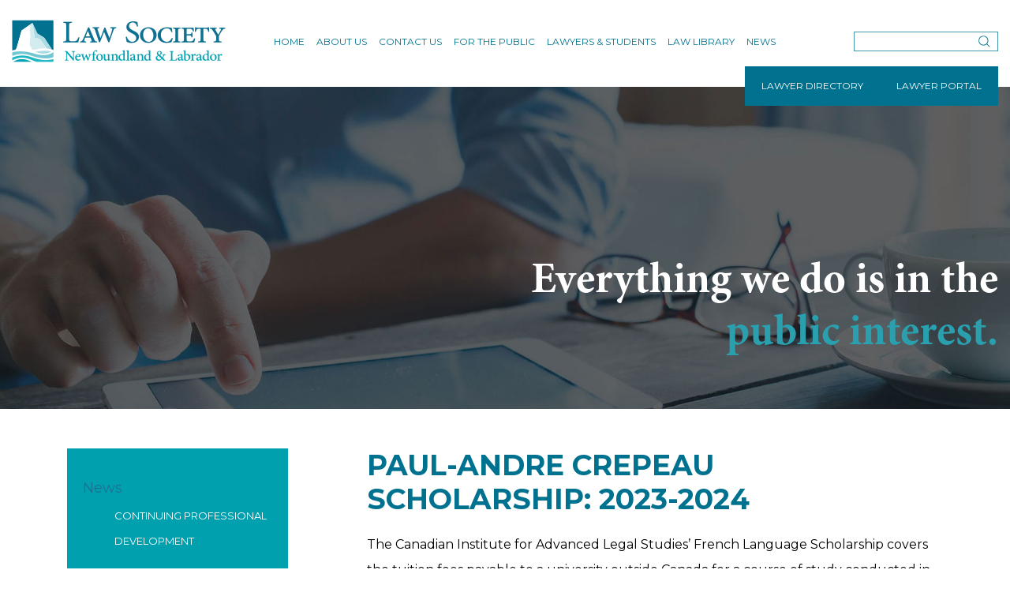

--- FILE ---
content_type: text/html; charset=UTF-8
request_url: https://lsnl.ca/paul-andre-crepeau-scholarship-2023-2024/
body_size: 18184
content:
<!DOCTYPE html>

<html lang="en-US">

<head>

    <meta charset="UTF-8">

    <!--<meta http-equiv="X-UA-Compatible" content="IE=edge,chrome=1">-->

    <meta name="viewport" content="width=device-width, initial-scale=1.0, maximum-scale=1.0, user-scalable=no">

    
    <!-- FAVICONS -->
    <link rel="shortcut icon" href="https://lsnl.ca/wp-content/uploads/2019/04/favicon.png" type="image/png">
    <link rel="icon" href="https://lsnl.ca/wp-content/uploads/2019/04/favicon.png" type="image/png">

    <meta name='robots' content='index, follow, max-image-preview:large, max-snippet:-1, max-video-preview:-1' />
<script type="text/javascript">
/* <![CDATA[ */
window.koko_analytics = {"url":"https:\/\/lsnl.ca\/wp-admin\/admin-ajax.php?action=koko_analytics_collect","site_url":"https:\/\/lsnl.ca","post_id":20065,"path":"\/paul-andre-crepeau-scholarship-2023-2024\/","method":"cookie","use_cookie":true};
/* ]]> */
</script>

	<!-- This site is optimized with the Yoast SEO plugin v26.7 - https://yoast.com/wordpress/plugins/seo/ -->
	<title>PAUL-ANDRE CREPEAU SCHOLARSHIP: 2023-2024 - The Law Society of Newfoundland and Labrador</title>
	<link rel="canonical" href="https://lsnl.ca/paul-andre-crepeau-scholarship-2023-2024/" />
	<meta property="og:locale" content="en_US" />
	<meta property="og:type" content="article" />
	<meta property="og:title" content="PAUL-ANDRE CREPEAU SCHOLARSHIP: 2023-2024 - The Law Society of Newfoundland and Labrador" />
	<meta property="og:description" content="The Canadian Institute for Advanced Legal Studies&#8217; French Language Scholarship covers the tuition fees payable to a university outside Canada for a course of study conducted in French, as well..." />
	<meta property="og:url" content="https://lsnl.ca/paul-andre-crepeau-scholarship-2023-2024/" />
	<meta property="og:site_name" content="The Law Society of Newfoundland and Labrador" />
	<meta property="article:published_time" content="2022-12-09T19:14:17+00:00" />
	<meta name="author" content="Law Library" />
	<meta name="twitter:label1" content="Written by" />
	<meta name="twitter:data1" content="Law Library" />
	<meta name="twitter:label2" content="Est. reading time" />
	<meta name="twitter:data2" content="3 minutes" />
	<script type="application/ld+json" class="yoast-schema-graph">{"@context":"https://schema.org","@graph":[{"@type":"Article","@id":"https://lsnl.ca/paul-andre-crepeau-scholarship-2023-2024/#article","isPartOf":{"@id":"https://lsnl.ca/paul-andre-crepeau-scholarship-2023-2024/"},"author":{"name":"Law Library","@id":"https://lsnl.ca/#/schema/person/ec21e8ecc0c31f284d3025ad86b21b3f"},"headline":"PAUL-ANDRE CREPEAU SCHOLARSHIP: 2023-2024","datePublished":"2022-12-09T19:14:17+00:00","mainEntityOfPage":{"@id":"https://lsnl.ca/paul-andre-crepeau-scholarship-2023-2024/"},"wordCount":468,"articleSection":["Law Society"],"inLanguage":"en-US"},{"@type":"WebPage","@id":"https://lsnl.ca/paul-andre-crepeau-scholarship-2023-2024/","url":"https://lsnl.ca/paul-andre-crepeau-scholarship-2023-2024/","name":"PAUL-ANDRE CREPEAU SCHOLARSHIP: 2023-2024 - The Law Society of Newfoundland and Labrador","isPartOf":{"@id":"https://lsnl.ca/#website"},"datePublished":"2022-12-09T19:14:17+00:00","author":{"@id":"https://lsnl.ca/#/schema/person/ec21e8ecc0c31f284d3025ad86b21b3f"},"breadcrumb":{"@id":"https://lsnl.ca/paul-andre-crepeau-scholarship-2023-2024/#breadcrumb"},"inLanguage":"en-US","potentialAction":[{"@type":"ReadAction","target":["https://lsnl.ca/paul-andre-crepeau-scholarship-2023-2024/"]}]},{"@type":"BreadcrumbList","@id":"https://lsnl.ca/paul-andre-crepeau-scholarship-2023-2024/#breadcrumb","itemListElement":[{"@type":"ListItem","position":1,"name":"Home","item":"https://lsnl.ca/"},{"@type":"ListItem","position":2,"name":"News","item":"https://lsnl.ca/news/"},{"@type":"ListItem","position":3,"name":"PAUL-ANDRE CREPEAU SCHOLARSHIP: 2023-2024"}]},{"@type":"WebSite","@id":"https://lsnl.ca/#website","url":"https://lsnl.ca/","name":"The Law Society of Newfoundland and Labrador","description":"The regulatory body for the legal profession in the province and is governed by the Benchers.","potentialAction":[{"@type":"SearchAction","target":{"@type":"EntryPoint","urlTemplate":"https://lsnl.ca/?s={search_term_string}"},"query-input":{"@type":"PropertyValueSpecification","valueRequired":true,"valueName":"search_term_string"}}],"inLanguage":"en-US"},{"@type":"Person","@id":"https://lsnl.ca/#/schema/person/ec21e8ecc0c31f284d3025ad86b21b3f","name":"Law Library","url":"https://lsnl.ca/author/lawlibrary/"}]}</script>
	<!-- / Yoast SEO plugin. -->


<link rel='dns-prefetch' href='//maxcdn.bootstrapcdn.com' />
<link rel='dns-prefetch' href='//cdnjs.cloudflare.com' />
<link rel='dns-prefetch' href='//fonts.googleapis.com' />
<link rel="alternate" type="application/rss+xml" title="The Law Society of Newfoundland and Labrador &raquo; Feed" href="https://lsnl.ca/feed/" />
<link rel="alternate" type="application/rss+xml" title="The Law Society of Newfoundland and Labrador &raquo; Comments Feed" href="https://lsnl.ca/comments/feed/" />
<link rel="alternate" type="text/calendar" title="The Law Society of Newfoundland and Labrador &raquo; iCal Feed" href="https://lsnl.ca/events/?ical=1" />
<link rel="alternate" title="oEmbed (JSON)" type="application/json+oembed" href="https://lsnl.ca/wp-json/oembed/1.0/embed?url=https%3A%2F%2Flsnl.ca%2Fpaul-andre-crepeau-scholarship-2023-2024%2F" />
<link rel="alternate" title="oEmbed (XML)" type="text/xml+oembed" href="https://lsnl.ca/wp-json/oembed/1.0/embed?url=https%3A%2F%2Flsnl.ca%2Fpaul-andre-crepeau-scholarship-2023-2024%2F&#038;format=xml" />
		<!-- This site uses the Google Analytics by MonsterInsights plugin v9.11.1 - Using Analytics tracking - https://www.monsterinsights.com/ -->
							<script src="//www.googletagmanager.com/gtag/js?id=G-ZL1364NVM8"  data-cfasync="false" data-wpfc-render="false" type="text/javascript" async></script>
			<script data-cfasync="false" data-wpfc-render="false" type="text/javascript">
				var mi_version = '9.11.1';
				var mi_track_user = true;
				var mi_no_track_reason = '';
								var MonsterInsightsDefaultLocations = {"page_location":"https:\/\/lsnl.ca\/paul-andre-crepeau-scholarship-2023-2024\/"};
								if ( typeof MonsterInsightsPrivacyGuardFilter === 'function' ) {
					var MonsterInsightsLocations = (typeof MonsterInsightsExcludeQuery === 'object') ? MonsterInsightsPrivacyGuardFilter( MonsterInsightsExcludeQuery ) : MonsterInsightsPrivacyGuardFilter( MonsterInsightsDefaultLocations );
				} else {
					var MonsterInsightsLocations = (typeof MonsterInsightsExcludeQuery === 'object') ? MonsterInsightsExcludeQuery : MonsterInsightsDefaultLocations;
				}

								var disableStrs = [
										'ga-disable-G-ZL1364NVM8',
									];

				/* Function to detect opted out users */
				function __gtagTrackerIsOptedOut() {
					for (var index = 0; index < disableStrs.length; index++) {
						if (document.cookie.indexOf(disableStrs[index] + '=true') > -1) {
							return true;
						}
					}

					return false;
				}

				/* Disable tracking if the opt-out cookie exists. */
				if (__gtagTrackerIsOptedOut()) {
					for (var index = 0; index < disableStrs.length; index++) {
						window[disableStrs[index]] = true;
					}
				}

				/* Opt-out function */
				function __gtagTrackerOptout() {
					for (var index = 0; index < disableStrs.length; index++) {
						document.cookie = disableStrs[index] + '=true; expires=Thu, 31 Dec 2099 23:59:59 UTC; path=/';
						window[disableStrs[index]] = true;
					}
				}

				if ('undefined' === typeof gaOptout) {
					function gaOptout() {
						__gtagTrackerOptout();
					}
				}
								window.dataLayer = window.dataLayer || [];

				window.MonsterInsightsDualTracker = {
					helpers: {},
					trackers: {},
				};
				if (mi_track_user) {
					function __gtagDataLayer() {
						dataLayer.push(arguments);
					}

					function __gtagTracker(type, name, parameters) {
						if (!parameters) {
							parameters = {};
						}

						if (parameters.send_to) {
							__gtagDataLayer.apply(null, arguments);
							return;
						}

						if (type === 'event') {
														parameters.send_to = monsterinsights_frontend.v4_id;
							var hookName = name;
							if (typeof parameters['event_category'] !== 'undefined') {
								hookName = parameters['event_category'] + ':' + name;
							}

							if (typeof MonsterInsightsDualTracker.trackers[hookName] !== 'undefined') {
								MonsterInsightsDualTracker.trackers[hookName](parameters);
							} else {
								__gtagDataLayer('event', name, parameters);
							}
							
						} else {
							__gtagDataLayer.apply(null, arguments);
						}
					}

					__gtagTracker('js', new Date());
					__gtagTracker('set', {
						'developer_id.dZGIzZG': true,
											});
					if ( MonsterInsightsLocations.page_location ) {
						__gtagTracker('set', MonsterInsightsLocations);
					}
										__gtagTracker('config', 'G-ZL1364NVM8', {"forceSSL":"true"} );
										window.gtag = __gtagTracker;										(function () {
						/* https://developers.google.com/analytics/devguides/collection/analyticsjs/ */
						/* ga and __gaTracker compatibility shim. */
						var noopfn = function () {
							return null;
						};
						var newtracker = function () {
							return new Tracker();
						};
						var Tracker = function () {
							return null;
						};
						var p = Tracker.prototype;
						p.get = noopfn;
						p.set = noopfn;
						p.send = function () {
							var args = Array.prototype.slice.call(arguments);
							args.unshift('send');
							__gaTracker.apply(null, args);
						};
						var __gaTracker = function () {
							var len = arguments.length;
							if (len === 0) {
								return;
							}
							var f = arguments[len - 1];
							if (typeof f !== 'object' || f === null || typeof f.hitCallback !== 'function') {
								if ('send' === arguments[0]) {
									var hitConverted, hitObject = false, action;
									if ('event' === arguments[1]) {
										if ('undefined' !== typeof arguments[3]) {
											hitObject = {
												'eventAction': arguments[3],
												'eventCategory': arguments[2],
												'eventLabel': arguments[4],
												'value': arguments[5] ? arguments[5] : 1,
											}
										}
									}
									if ('pageview' === arguments[1]) {
										if ('undefined' !== typeof arguments[2]) {
											hitObject = {
												'eventAction': 'page_view',
												'page_path': arguments[2],
											}
										}
									}
									if (typeof arguments[2] === 'object') {
										hitObject = arguments[2];
									}
									if (typeof arguments[5] === 'object') {
										Object.assign(hitObject, arguments[5]);
									}
									if ('undefined' !== typeof arguments[1].hitType) {
										hitObject = arguments[1];
										if ('pageview' === hitObject.hitType) {
											hitObject.eventAction = 'page_view';
										}
									}
									if (hitObject) {
										action = 'timing' === arguments[1].hitType ? 'timing_complete' : hitObject.eventAction;
										hitConverted = mapArgs(hitObject);
										__gtagTracker('event', action, hitConverted);
									}
								}
								return;
							}

							function mapArgs(args) {
								var arg, hit = {};
								var gaMap = {
									'eventCategory': 'event_category',
									'eventAction': 'event_action',
									'eventLabel': 'event_label',
									'eventValue': 'event_value',
									'nonInteraction': 'non_interaction',
									'timingCategory': 'event_category',
									'timingVar': 'name',
									'timingValue': 'value',
									'timingLabel': 'event_label',
									'page': 'page_path',
									'location': 'page_location',
									'title': 'page_title',
									'referrer' : 'page_referrer',
								};
								for (arg in args) {
																		if (!(!args.hasOwnProperty(arg) || !gaMap.hasOwnProperty(arg))) {
										hit[gaMap[arg]] = args[arg];
									} else {
										hit[arg] = args[arg];
									}
								}
								return hit;
							}

							try {
								f.hitCallback();
							} catch (ex) {
							}
						};
						__gaTracker.create = newtracker;
						__gaTracker.getByName = newtracker;
						__gaTracker.getAll = function () {
							return [];
						};
						__gaTracker.remove = noopfn;
						__gaTracker.loaded = true;
						window['__gaTracker'] = __gaTracker;
					})();
									} else {
										console.log("");
					(function () {
						function __gtagTracker() {
							return null;
						}

						window['__gtagTracker'] = __gtagTracker;
						window['gtag'] = __gtagTracker;
					})();
									}
			</script>
							<!-- / Google Analytics by MonsterInsights -->
		<style id='wp-img-auto-sizes-contain-inline-css' type='text/css'>
img:is([sizes=auto i],[sizes^="auto," i]){contain-intrinsic-size:3000px 1500px}
/*# sourceURL=wp-img-auto-sizes-contain-inline-css */
</style>
<style id='wp-emoji-styles-inline-css' type='text/css'>

	img.wp-smiley, img.emoji {
		display: inline !important;
		border: none !important;
		box-shadow: none !important;
		height: 1em !important;
		width: 1em !important;
		margin: 0 0.07em !important;
		vertical-align: -0.1em !important;
		background: none !important;
		padding: 0 !important;
	}
/*# sourceURL=wp-emoji-styles-inline-css */
</style>
<link rel='stylesheet' id='wp-block-library-css' href='https://lsnl.ca/wp-includes/css/dist/block-library/style.min.css?ver=6.9' type='text/css' media='all' />
<style id='global-styles-inline-css' type='text/css'>
:root{--wp--preset--aspect-ratio--square: 1;--wp--preset--aspect-ratio--4-3: 4/3;--wp--preset--aspect-ratio--3-4: 3/4;--wp--preset--aspect-ratio--3-2: 3/2;--wp--preset--aspect-ratio--2-3: 2/3;--wp--preset--aspect-ratio--16-9: 16/9;--wp--preset--aspect-ratio--9-16: 9/16;--wp--preset--color--black: #000000;--wp--preset--color--cyan-bluish-gray: #abb8c3;--wp--preset--color--white: #ffffff;--wp--preset--color--pale-pink: #f78da7;--wp--preset--color--vivid-red: #cf2e2e;--wp--preset--color--luminous-vivid-orange: #ff6900;--wp--preset--color--luminous-vivid-amber: #fcb900;--wp--preset--color--light-green-cyan: #7bdcb5;--wp--preset--color--vivid-green-cyan: #00d084;--wp--preset--color--pale-cyan-blue: #8ed1fc;--wp--preset--color--vivid-cyan-blue: #0693e3;--wp--preset--color--vivid-purple: #9b51e0;--wp--preset--gradient--vivid-cyan-blue-to-vivid-purple: linear-gradient(135deg,rgb(6,147,227) 0%,rgb(155,81,224) 100%);--wp--preset--gradient--light-green-cyan-to-vivid-green-cyan: linear-gradient(135deg,rgb(122,220,180) 0%,rgb(0,208,130) 100%);--wp--preset--gradient--luminous-vivid-amber-to-luminous-vivid-orange: linear-gradient(135deg,rgb(252,185,0) 0%,rgb(255,105,0) 100%);--wp--preset--gradient--luminous-vivid-orange-to-vivid-red: linear-gradient(135deg,rgb(255,105,0) 0%,rgb(207,46,46) 100%);--wp--preset--gradient--very-light-gray-to-cyan-bluish-gray: linear-gradient(135deg,rgb(238,238,238) 0%,rgb(169,184,195) 100%);--wp--preset--gradient--cool-to-warm-spectrum: linear-gradient(135deg,rgb(74,234,220) 0%,rgb(151,120,209) 20%,rgb(207,42,186) 40%,rgb(238,44,130) 60%,rgb(251,105,98) 80%,rgb(254,248,76) 100%);--wp--preset--gradient--blush-light-purple: linear-gradient(135deg,rgb(255,206,236) 0%,rgb(152,150,240) 100%);--wp--preset--gradient--blush-bordeaux: linear-gradient(135deg,rgb(254,205,165) 0%,rgb(254,45,45) 50%,rgb(107,0,62) 100%);--wp--preset--gradient--luminous-dusk: linear-gradient(135deg,rgb(255,203,112) 0%,rgb(199,81,192) 50%,rgb(65,88,208) 100%);--wp--preset--gradient--pale-ocean: linear-gradient(135deg,rgb(255,245,203) 0%,rgb(182,227,212) 50%,rgb(51,167,181) 100%);--wp--preset--gradient--electric-grass: linear-gradient(135deg,rgb(202,248,128) 0%,rgb(113,206,126) 100%);--wp--preset--gradient--midnight: linear-gradient(135deg,rgb(2,3,129) 0%,rgb(40,116,252) 100%);--wp--preset--font-size--small: 13px;--wp--preset--font-size--medium: 20px;--wp--preset--font-size--large: 36px;--wp--preset--font-size--x-large: 42px;--wp--preset--spacing--20: 0.44rem;--wp--preset--spacing--30: 0.67rem;--wp--preset--spacing--40: 1rem;--wp--preset--spacing--50: 1.5rem;--wp--preset--spacing--60: 2.25rem;--wp--preset--spacing--70: 3.38rem;--wp--preset--spacing--80: 5.06rem;--wp--preset--shadow--natural: 6px 6px 9px rgba(0, 0, 0, 0.2);--wp--preset--shadow--deep: 12px 12px 50px rgba(0, 0, 0, 0.4);--wp--preset--shadow--sharp: 6px 6px 0px rgba(0, 0, 0, 0.2);--wp--preset--shadow--outlined: 6px 6px 0px -3px rgb(255, 255, 255), 6px 6px rgb(0, 0, 0);--wp--preset--shadow--crisp: 6px 6px 0px rgb(0, 0, 0);}:where(.is-layout-flex){gap: 0.5em;}:where(.is-layout-grid){gap: 0.5em;}body .is-layout-flex{display: flex;}.is-layout-flex{flex-wrap: wrap;align-items: center;}.is-layout-flex > :is(*, div){margin: 0;}body .is-layout-grid{display: grid;}.is-layout-grid > :is(*, div){margin: 0;}:where(.wp-block-columns.is-layout-flex){gap: 2em;}:where(.wp-block-columns.is-layout-grid){gap: 2em;}:where(.wp-block-post-template.is-layout-flex){gap: 1.25em;}:where(.wp-block-post-template.is-layout-grid){gap: 1.25em;}.has-black-color{color: var(--wp--preset--color--black) !important;}.has-cyan-bluish-gray-color{color: var(--wp--preset--color--cyan-bluish-gray) !important;}.has-white-color{color: var(--wp--preset--color--white) !important;}.has-pale-pink-color{color: var(--wp--preset--color--pale-pink) !important;}.has-vivid-red-color{color: var(--wp--preset--color--vivid-red) !important;}.has-luminous-vivid-orange-color{color: var(--wp--preset--color--luminous-vivid-orange) !important;}.has-luminous-vivid-amber-color{color: var(--wp--preset--color--luminous-vivid-amber) !important;}.has-light-green-cyan-color{color: var(--wp--preset--color--light-green-cyan) !important;}.has-vivid-green-cyan-color{color: var(--wp--preset--color--vivid-green-cyan) !important;}.has-pale-cyan-blue-color{color: var(--wp--preset--color--pale-cyan-blue) !important;}.has-vivid-cyan-blue-color{color: var(--wp--preset--color--vivid-cyan-blue) !important;}.has-vivid-purple-color{color: var(--wp--preset--color--vivid-purple) !important;}.has-black-background-color{background-color: var(--wp--preset--color--black) !important;}.has-cyan-bluish-gray-background-color{background-color: var(--wp--preset--color--cyan-bluish-gray) !important;}.has-white-background-color{background-color: var(--wp--preset--color--white) !important;}.has-pale-pink-background-color{background-color: var(--wp--preset--color--pale-pink) !important;}.has-vivid-red-background-color{background-color: var(--wp--preset--color--vivid-red) !important;}.has-luminous-vivid-orange-background-color{background-color: var(--wp--preset--color--luminous-vivid-orange) !important;}.has-luminous-vivid-amber-background-color{background-color: var(--wp--preset--color--luminous-vivid-amber) !important;}.has-light-green-cyan-background-color{background-color: var(--wp--preset--color--light-green-cyan) !important;}.has-vivid-green-cyan-background-color{background-color: var(--wp--preset--color--vivid-green-cyan) !important;}.has-pale-cyan-blue-background-color{background-color: var(--wp--preset--color--pale-cyan-blue) !important;}.has-vivid-cyan-blue-background-color{background-color: var(--wp--preset--color--vivid-cyan-blue) !important;}.has-vivid-purple-background-color{background-color: var(--wp--preset--color--vivid-purple) !important;}.has-black-border-color{border-color: var(--wp--preset--color--black) !important;}.has-cyan-bluish-gray-border-color{border-color: var(--wp--preset--color--cyan-bluish-gray) !important;}.has-white-border-color{border-color: var(--wp--preset--color--white) !important;}.has-pale-pink-border-color{border-color: var(--wp--preset--color--pale-pink) !important;}.has-vivid-red-border-color{border-color: var(--wp--preset--color--vivid-red) !important;}.has-luminous-vivid-orange-border-color{border-color: var(--wp--preset--color--luminous-vivid-orange) !important;}.has-luminous-vivid-amber-border-color{border-color: var(--wp--preset--color--luminous-vivid-amber) !important;}.has-light-green-cyan-border-color{border-color: var(--wp--preset--color--light-green-cyan) !important;}.has-vivid-green-cyan-border-color{border-color: var(--wp--preset--color--vivid-green-cyan) !important;}.has-pale-cyan-blue-border-color{border-color: var(--wp--preset--color--pale-cyan-blue) !important;}.has-vivid-cyan-blue-border-color{border-color: var(--wp--preset--color--vivid-cyan-blue) !important;}.has-vivid-purple-border-color{border-color: var(--wp--preset--color--vivid-purple) !important;}.has-vivid-cyan-blue-to-vivid-purple-gradient-background{background: var(--wp--preset--gradient--vivid-cyan-blue-to-vivid-purple) !important;}.has-light-green-cyan-to-vivid-green-cyan-gradient-background{background: var(--wp--preset--gradient--light-green-cyan-to-vivid-green-cyan) !important;}.has-luminous-vivid-amber-to-luminous-vivid-orange-gradient-background{background: var(--wp--preset--gradient--luminous-vivid-amber-to-luminous-vivid-orange) !important;}.has-luminous-vivid-orange-to-vivid-red-gradient-background{background: var(--wp--preset--gradient--luminous-vivid-orange-to-vivid-red) !important;}.has-very-light-gray-to-cyan-bluish-gray-gradient-background{background: var(--wp--preset--gradient--very-light-gray-to-cyan-bluish-gray) !important;}.has-cool-to-warm-spectrum-gradient-background{background: var(--wp--preset--gradient--cool-to-warm-spectrum) !important;}.has-blush-light-purple-gradient-background{background: var(--wp--preset--gradient--blush-light-purple) !important;}.has-blush-bordeaux-gradient-background{background: var(--wp--preset--gradient--blush-bordeaux) !important;}.has-luminous-dusk-gradient-background{background: var(--wp--preset--gradient--luminous-dusk) !important;}.has-pale-ocean-gradient-background{background: var(--wp--preset--gradient--pale-ocean) !important;}.has-electric-grass-gradient-background{background: var(--wp--preset--gradient--electric-grass) !important;}.has-midnight-gradient-background{background: var(--wp--preset--gradient--midnight) !important;}.has-small-font-size{font-size: var(--wp--preset--font-size--small) !important;}.has-medium-font-size{font-size: var(--wp--preset--font-size--medium) !important;}.has-large-font-size{font-size: var(--wp--preset--font-size--large) !important;}.has-x-large-font-size{font-size: var(--wp--preset--font-size--x-large) !important;}
/*# sourceURL=global-styles-inline-css */
</style>

<style id='classic-theme-styles-inline-css' type='text/css'>
/*! This file is auto-generated */
.wp-block-button__link{color:#fff;background-color:#32373c;border-radius:9999px;box-shadow:none;text-decoration:none;padding:calc(.667em + 2px) calc(1.333em + 2px);font-size:1.125em}.wp-block-file__button{background:#32373c;color:#fff;text-decoration:none}
/*# sourceURL=/wp-includes/css/classic-themes.min.css */
</style>
<link rel='stylesheet' id='atbs-blocks-bootstrap-icons-css' href='https://lsnl.ca/wp-content/plugins/advanced-tabs-block/./assets/css/bootstrap-icons.min.css?ver=1.2.5-b-modified-1761050342' type='text/css' media='all' />
<link rel='stylesheet' id='editorskit-frontend-css' href='https://lsnl.ca/wp-content/plugins/block-options/build/style.build.css?ver=new-b-modified-1720195218' type='text/css' media='all' />
<link rel='stylesheet' id='wp-components-css' href='https://lsnl.ca/wp-includes/css/dist/components/style.min.css?ver=6.9' type='text/css' media='all' />
<link rel='stylesheet' id='wp-preferences-css' href='https://lsnl.ca/wp-includes/css/dist/preferences/style.min.css?ver=6.9' type='text/css' media='all' />
<link rel='stylesheet' id='wp-block-editor-css' href='https://lsnl.ca/wp-includes/css/dist/block-editor/style.min.css?ver=6.9' type='text/css' media='all' />
<link rel='stylesheet' id='popup-maker-block-library-style-css' href='https://lsnl.ca/wp-content/plugins/popup-maker/dist/packages/block-library-style.css?ver=dbea705cfafe089d65f1-b-modified-1761050350' type='text/css' media='all' />
<link rel='stylesheet' id='ctf_styles-css' href='https://lsnl.ca/wp-content/plugins/custom-twitter-feeds/css/ctf-styles.min.css?ver=2.3.1-b-modified-1751976491' type='text/css' media='all' />
<link rel='stylesheet' id='magic-liquidizer-table-style-css' href='https://lsnl.ca/wp-content/plugins/magic-liquidizer-responsive-table/idcss/ml-responsive-table.css?ver=2.0.3-b-modified-1593023460' type='text/css' media='all' />
<link rel='stylesheet' id='page-list-style-css' href='https://lsnl.ca/wp-content/plugins/page-list/css/page-list.css?ver=5.9-b-modified-1761050348' type='text/css' media='all' />
<link rel='stylesheet' id='pdfprnt_frontend-css' href='https://lsnl.ca/wp-content/plugins/pdf-print/css/frontend.css?ver=2.4.5-b-modified-1767986868' type='text/css' media='all' />
<link rel='stylesheet' id='ub-extension-style-css-css' href='https://lsnl.ca/wp-content/plugins/ultimate-blocks/src/extensions/style.css?ver=6.9-b-modified-1768739979' type='text/css' media='all' />
<link rel='stylesheet' id='woocommerce-layout-css' href='https://lsnl.ca/wp-content/plugins/woocommerce/assets/css/woocommerce-layout.css?ver=10.4.3-b-modified-1768739998' type='text/css' media='all' />
<link rel='stylesheet' id='woocommerce-smallscreen-css' href='https://lsnl.ca/wp-content/plugins/woocommerce/assets/css/woocommerce-smallscreen.css?ver=10.4.3-b-modified-1768739998' type='text/css' media='only screen and (max-width: 768px)' />
<link rel='stylesheet' id='woocommerce-general-css' href='https://lsnl.ca/wp-content/plugins/woocommerce/assets/css/woocommerce.css?ver=10.4.3-b-modified-1768739998' type='text/css' media='all' />
<style id='woocommerce-inline-inline-css' type='text/css'>
.woocommerce form .form-row .required { visibility: visible; }
/*# sourceURL=woocommerce-inline-inline-css */
</style>
<link rel='stylesheet' id='css-bootstrap-css' href='//maxcdn.bootstrapcdn.com/bootstrap/4.0.0/css/bootstrap.min.css?ver=4.0.0' type='text/css' media='screen' />
<link rel='stylesheet' id='css-owl-carousel-css' href='https://lsnl.ca/wp-content/themes/lawsociety2019/css/owl.carousel.css?ver=2.0.0-b-modified-1593023543' type='text/css' media='screen' />
<link rel='stylesheet' id='css-owl-theme-default-css' href='https://lsnl.ca/wp-content/themes/lawsociety2019/css/owl.theme.default.min.css?ver=2.0.0-b-modified-1593023543' type='text/css' media='screen' />
<link rel='stylesheet' id='css-fontawesome-css' href='//cdnjs.cloudflare.com/ajax/libs/font-awesome/6.5.2/css/all.min.css?ver=4.6.1' type='text/css' media='all' />
<link rel='stylesheet' id='css-fonts-custom-css' href='https://lsnl.ca/wp-content/themes/lawsociety2019/css/fonts.css?ver=6.9-b-modified-1593023543' type='text/css' media='all' />
<link rel='stylesheet' id='css-fonts-montserrat-css' href='//fonts.googleapis.com/css?family=Montserrat%3A300%2C400%2C500%2C600%2C700&#038;ver=6.9' type='text/css' media='all' />
<link rel='stylesheet' id='css-fonts-open-sans-css' href='//fonts.googleapis.com/css?family=Open+Sans%3A400%2C600%2C700&#038;ver=6.9' type='text/css' media='all' />
<link rel='stylesheet' id='css-fonts-roboto-css' href='//fonts.googleapis.com/css?family=Roboto&#038;ver=6.9' type='text/css' media='all' />
<link rel='stylesheet' id='css-theme-css' href='https://lsnl.ca/wp-content/themes/lawsociety2019/style.css?b-modified=1744926312&#038;ver=1.0' type='text/css' media='screen' />
<link rel='stylesheet' id='wp-pagenavi-css' href='https://lsnl.ca/wp-content/plugins/wp-pagenavi/pagenavi-css.css?ver=2.70-b-modified-1736264697' type='text/css' media='all' />
<link rel='stylesheet' id='popup-maker-site-css' href='//lsnl.ca/wp-content/uploads/pum/pum-site-styles.css?generated=1751976509&#038;ver=1.21.5' type='text/css' media='all' />
<script type="text/javascript" src="https://lsnl.ca/wp-content/plugins/google-analytics-for-wordpress/assets/js/frontend-gtag.min.js?ver=9.11.1-b-modified-1767986865" id="monsterinsights-frontend-script-js" async="async" data-wp-strategy="async"></script>
<script data-cfasync="false" data-wpfc-render="false" type="text/javascript" id='monsterinsights-frontend-script-js-extra'>/* <![CDATA[ */
var monsterinsights_frontend = {"js_events_tracking":"true","download_extensions":"doc,pdf,ppt,zip,xls,docx,pptx,xlsx","inbound_paths":"[]","home_url":"https:\/\/lsnl.ca","hash_tracking":"false","v4_id":"G-ZL1364NVM8"};/* ]]> */
</script>
<script type="text/javascript" src="https://lsnl.ca/wp-includes/js/jquery/jquery.min.js?ver=3.7.1" id="jquery-core-js"></script>
<script type="text/javascript" src="https://lsnl.ca/wp-includes/js/jquery/jquery-migrate.min.js?ver=3.4.1" id="jquery-migrate-js"></script>
<script type="text/javascript" src="https://lsnl.ca/wp-content/plugins/magic-liquidizer-responsive-table/idjs/ml.responsive.table.min.js?ver=2.0.3-b-modified-1593023460" id="magic-liquidizer-table-js"></script>
<script type="text/javascript" src="https://lsnl.ca/wp-content/plugins/woocommerce/assets/js/jquery-blockui/jquery.blockUI.min.js?ver=2.7.0-wc.10.4.3-b-modified-1768739998" id="wc-jquery-blockui-js" defer="defer" data-wp-strategy="defer"></script>
<script type="text/javascript" id="wc-add-to-cart-js-extra">
/* <![CDATA[ */
var wc_add_to_cart_params = {"ajax_url":"/wp-admin/admin-ajax.php","wc_ajax_url":"/?wc-ajax=%%endpoint%%","i18n_view_cart":"View cart","cart_url":"https://lsnl.ca/cart/","is_cart":"","cart_redirect_after_add":"no"};
//# sourceURL=wc-add-to-cart-js-extra
/* ]]> */
</script>
<script type="text/javascript" src="https://lsnl.ca/wp-content/plugins/woocommerce/assets/js/frontend/add-to-cart.min.js?ver=10.4.3-b-modified-1768739998" id="wc-add-to-cart-js" defer="defer" data-wp-strategy="defer"></script>
<script type="text/javascript" src="https://lsnl.ca/wp-content/plugins/woocommerce/assets/js/js-cookie/js.cookie.min.js?ver=2.1.4-wc.10.4.3-b-modified-1768739998" id="wc-js-cookie-js" defer="defer" data-wp-strategy="defer"></script>
<script type="text/javascript" id="woocommerce-js-extra">
/* <![CDATA[ */
var woocommerce_params = {"ajax_url":"/wp-admin/admin-ajax.php","wc_ajax_url":"/?wc-ajax=%%endpoint%%","i18n_password_show":"Show password","i18n_password_hide":"Hide password"};
//# sourceURL=woocommerce-js-extra
/* ]]> */
</script>
<script type="text/javascript" src="https://lsnl.ca/wp-content/plugins/woocommerce/assets/js/frontend/woocommerce.min.js?ver=10.4.3-b-modified-1768739998" id="woocommerce-js" defer="defer" data-wp-strategy="defer"></script>
<link rel="https://api.w.org/" href="https://lsnl.ca/wp-json/" /><link rel="alternate" title="JSON" type="application/json" href="https://lsnl.ca/wp-json/wp/v2/posts/20065" /><link rel="EditURI" type="application/rsd+xml" title="RSD" href="https://lsnl.ca/xmlrpc.php?rsd" />
<meta name="generator" content="WordPress 6.9" />
<meta name="generator" content="WooCommerce 10.4.3" />
<link rel='shortlink' href='https://lsnl.ca/?p=20065' />

		<!-- GA Google Analytics @ https://m0n.co/ga -->
		<script async src="https://www.googletagmanager.com/gtag/js?id=UA-32502632-16"></script>
		<script>
			window.dataLayer = window.dataLayer || [];
			function gtag(){dataLayer.push(arguments);}
			gtag('js', new Date());
			gtag('config', 'UA-32502632-16');
		</script>

	<meta name="tec-api-version" content="v1"><meta name="tec-api-origin" content="https://lsnl.ca"><link rel="alternate" href="https://lsnl.ca/wp-json/tribe/events/v1/" />	<noscript><style>.woocommerce-product-gallery{ opacity: 1 !important; }</style></noscript>
	
<link rel='stylesheet' id='wc-blocks-style-css' href='https://lsnl.ca/wp-content/plugins/woocommerce/assets/client/blocks/wc-blocks.css?ver=wc-10.4.3-b-modified-1768739998' type='text/css' media='all' />
<link rel='stylesheet' id='bluesky-widget-styles-css' href='https://lsnl.ca/wp-content/plugins/bluesky-feed-for-wordpress/assets/css/feed-styles.css?ver=1.2.0' type='text/css' media='all' />
</head>

<body class="wp-singular post-template-default single single-post postid-20065 single-format-standard wp-theme-lawsociety2019 theme-lawsociety2019 woocommerce-no-js tribe-no-js">
    <header>
        <div class="header-top">
            <div class="container-fluid">
                <div class="row">
                    <div class="col-md-10">
                        <div class="mainmenu">
                            <nav class="navbar navbar-expand-md" role="navigation">

                                <a class="navbar-brand" href="https://lsnl.ca">
                                                                        <img src="https://lsnl.ca/wp-content/uploads/2019/04/header-logo.png" alt="logo" class="img-fluid" />
                                                                    </a>
                                <button class="navbar-toggler navbar-dark" type="button" data-toggle="collapse" data-target="#navbarNav" aria-controls="navbarNav" aria-expanded="false" aria-label="Toggle navigation" id="nav-toggle">
                                    <span class="navbar-toggler-icon"></span>
                                </button>
                                <div class="collapse navbar-collapse" id="navbarNav">

                                    <div class="menu-top-menu-container"><ul class="navbar-nav"><li id="menu-item-7162" class="menu-item menu-item-type-post_type menu-item-object-page menu-item-home menu-item-7162"><a href="https://lsnl.ca/">Home</a></li>
<li id="menu-item-210" class="menu-item menu-item-type-post_type menu-item-object-page menu-item-has-children menu-item-210"><a href="https://lsnl.ca/about-us/">About Us</a>
<ul class="sub-menu">
	<li id="menu-item-24611" class="menu-item menu-item-type-custom menu-item-object-custom menu-item-24611"><a href="https://lsnl.ca/about-us/presidents-welcome/">President’s Welcome</a></li>
	<li id="menu-item-24612" class="menu-item menu-item-type-custom menu-item-object-custom menu-item-24612"><a href="https://lsnl.ca/about-us/governance/">Governance</a></li>
	<li id="menu-item-24613" class="menu-item menu-item-type-custom menu-item-object-custom menu-item-24613"><a href="https://lsnl.ca/about-us/governance/benchers/">Benchers</a></li>
	<li id="menu-item-26199" class="menu-item menu-item-type-custom menu-item-object-custom menu-item-26199"><a href="https://lsnl.ca/wp-content/uploads/2025/06/Presidents-and-Vice-Presidents-Law-Society-2025.pdf">Record of Treasurers, Presidents, Secretaries, and Vice Presidents</a></li>
	<li id="menu-item-24614" class="menu-item menu-item-type-custom menu-item-object-custom menu-item-24614"><a href="https://lsnl.ca/about-us/committees/">Committees</a></li>
	<li id="menu-item-24615" class="menu-item menu-item-type-custom menu-item-object-custom menu-item-24615"><a href="https://lsnl.ca/about-us/contact-us/">Common Inquiries</a></li>
	<li id="menu-item-24616" class="menu-item menu-item-type-custom menu-item-object-custom menu-item-24616"><a href="https://lsnl.ca/about-us/contact-us/#:~:text=as%20identified%20below%3A-,Staff%20Directory,-Executive">Staff Directory</a></li>
</ul>
</li>
<li id="menu-item-22189" class="menu-item menu-item-type-post_type menu-item-object-page menu-item-has-children menu-item-22189"><a href="https://lsnl.ca/about-us/contact-us/">Contact Us</a>
<ul class="sub-menu">
	<li id="menu-item-24617" class="menu-item menu-item-type-custom menu-item-object-custom menu-item-24617"><a href="https://lsnl.ca/about-us/contact-us/">Common Inquiries</a></li>
	<li id="menu-item-24618" class="menu-item menu-item-type-custom menu-item-object-custom menu-item-24618"><a href="https://lsnl.ca/about-us/contact-us/#:~:text=as%20identified%20below%3A-,Staff%20Directory,-Executive">Staff Directory</a></li>
</ul>
</li>
<li id="menu-item-316" class="menu-item menu-item-type-post_type menu-item-object-page menu-item-has-children menu-item-316"><a href="https://lsnl.ca/public/">For the Public</a>
<ul class="sub-menu">
	<li id="menu-item-24619" class="menu-item menu-item-type-custom menu-item-object-custom menu-item-24619"><a href="https://lsnl.ca/public/finding-a-lawyer/">Finding A Lawyer</a></li>
	<li id="menu-item-24620" class="menu-item menu-item-type-custom menu-item-object-custom menu-item-24620"><a href="https://lsnl.ca/public/lawyer-conduct/">Filing a Complaint</a></li>
	<li id="menu-item-24621" class="menu-item menu-item-type-custom menu-item-object-custom menu-item-24621"><a href="https://lsnl.ca/public/public-education-initiatives/">Public Legal Education</a></li>
	<li id="menu-item-24622" class="menu-item menu-item-type-custom menu-item-object-custom menu-item-24622"><a href="https://lsnl.ca/public/discipline/disciplinary-hearings/">Hearing Notifications</a></li>
	<li id="menu-item-24623" class="menu-item menu-item-type-custom menu-item-object-custom menu-item-24623"><a href="https://lsnl.ca/public/faq/">FAQS</a></li>
</ul>
</li>
<li id="menu-item-32" class="menu-item menu-item-type-post_type menu-item-object-page menu-item-has-children menu-item-32"><a href="https://lsnl.ca/lawyers-students/">Lawyers &#038; Students</a>
<ul class="sub-menu">
	<li id="menu-item-24624" class="menu-item menu-item-type-custom menu-item-object-custom menu-item-24624"><a href="https://lsnl.ca/lawyers-students/admission-to-profession/students/">Admission to the Profession</a></li>
	<li id="menu-item-24625" class="menu-item menu-item-type-custom menu-item-object-custom menu-item-24625"><a href="https://lsnl.ca/lawyers-students/education/">Continuing Professional Development</a></li>
	<li id="menu-item-24626" class="menu-item menu-item-type-custom menu-item-object-custom menu-item-24626"><a href="https://lsnl.ca/lawyers-students/lawyer-regulation/law-society-rules/">Law Society Rules</a></li>
	<li id="menu-item-24627" class="menu-item menu-item-type-custom menu-item-object-custom menu-item-24627"><a target="_blank" href="https://lsnl.ca/wp-content/uploads/2024/10/NL_Code-of-conduct_2024Sep27_PDF.pdf">Code of Professional Conduct</a></li>
	<li id="menu-item-24628" class="menu-item menu-item-type-custom menu-item-object-custom menu-item-24628"><a href="https://assembly.nl.ca/Legislation/sr/statutes/l09-1.htm">Law Society Act</a></li>
	<li id="menu-item-24629" class="menu-item menu-item-type-custom menu-item-object-custom menu-item-24629"><a href="https://lsnl.ca/lawyers-students/practice-resources/">Practice Resources</a></li>
	<li id="menu-item-24630" class="menu-item menu-item-type-custom menu-item-object-custom menu-item-24630"><a href="https://lsnl.ca/lawyers-students/wellness-program/">Lawyer Wellness</a></li>
	<li id="menu-item-24631" class="menu-item menu-item-type-custom menu-item-object-custom menu-item-24631"><a href="https://lsnl.ca/lawyers-students/practice-management-review-program/">Practice Management Review Program</a></li>
	<li id="menu-item-24632" class="menu-item menu-item-type-custom menu-item-object-custom menu-item-24632"><a href="https://lsnl.ca/lawyers-students/practicing-status/">Changing Practising Status</a></li>
</ul>
</li>
<li id="menu-item-62" class="menu-item menu-item-type-post_type menu-item-object-page menu-item-has-children menu-item-62"><a href="https://lsnl.ca/law-library/">Law Library</a>
<ul class="sub-menu">
	<li id="menu-item-24633" class="menu-item menu-item-type-custom menu-item-object-custom menu-item-24633"><a href="https://lsnl.ca/law-library/services-for-the-public/">Research Assistance for the Public</a></li>
	<li id="menu-item-24634" class="menu-item menu-item-type-custom menu-item-object-custom menu-item-24634"><a href="https://lsnl.ca/law-library/research-assistance/">Research Assistance for Lawyers</a></li>
	<li id="menu-item-24635" class="menu-item menu-item-type-custom menu-item-object-custom menu-item-24635"><a href="https://lsnl.ca/law-library/">Library Information</a></li>
</ul>
</li>
<li id="menu-item-65" class="menu-item menu-item-type-post_type menu-item-object-page current_page_parent menu-item-has-children menu-item-65"><a href="https://lsnl.ca/news/">News</a>
<ul class="sub-menu">
	<li id="menu-item-24636" class="menu-item menu-item-type-custom menu-item-object-custom menu-item-24636"><a href="https://lsnl.ca/publications-and-forms/publications/newsletters/">Newsletters</a></li>
	<li id="menu-item-24637" class="menu-item menu-item-type-custom menu-item-object-custom menu-item-24637"><a href="https://lsnl.ca/events/list">Upcoming Events</a></li>
	<li id="menu-item-24638" class="menu-item menu-item-type-custom menu-item-object-custom menu-item-24638"><a href="https://lsnl.ca/category/jobs/">Career Opportunities</a></li>
	<li id="menu-item-24639" class="menu-item menu-item-type-custom menu-item-object-custom menu-item-24639"><a href="https://lsnl.ca/category/volunteer/">Volunteer Opportunities</a></li>
	<li id="menu-item-24640" class="menu-item menu-item-type-custom menu-item-object-custom menu-item-24640"><a href="https://lsnl.ca/category/disciplinary-hearings/">Disciplinary Hearings</a></li>
	<li id="menu-item-24641" class="menu-item menu-item-type-custom menu-item-object-custom menu-item-24641"><a href="https://lsnl.ca/category/insurance-risk-management/">Insurance &#038; Risk Management</a></li>
	<li id="menu-item-24642" class="menu-item menu-item-type-custom menu-item-object-custom menu-item-24642"><a href="https://lsnl.ca/news/">All News</a></li>
	<li id="menu-item-24643" class="menu-item menu-item-type-custom menu-item-object-custom menu-item-24643"><a href="mailto:awhite@lsnl.ca">Media Inquiries</a></li>
</ul>
</li>
</ul></div>
                                    <li class="d-block d-sm-block d-md-none"><a href="https://lsnl.memberpro.net/main/body.cfm" target="_blank" class="btn directory-btn blue-btn">LAWYER DIRECTORY</a>
                                    </li>
                                    <li class="d-block d-sm-block d-md-none"><a href="https://lsnl.memberpro.net/main/body.cfm?menu=login" target="_blank" class="btn portal-btn blue-btn">LAWYER PORTAL</a>
                                    </li>

                                </div>
                            </nav>
                        </div>
                    </div>
                    <div class="col-md-2">
                        <div class="head-search">
                            <form method="get" class="search-form" action="https://lsnl.ca/">
                                <input type="text" class="form-control" name="s" />
                            </form>
                        </div>
                    </div>
                </div>

                <div class="head-options d-none d-sm-none d-md-block">
                    <ul class="list-unstyled d-flex d-inline-flex">
                        <li><a href="https://lsnl.memberpro.net/main/body.cfm" target="_blank" class="btn directory-btn blue-btn">LAWYER DIRECTORY</a>
                        </li>
                        <li><a href="https://lsnl.memberpro.net/main/body.cfm?menu=login" target="_blank" class="btn portal-btn blue-btn">LAWYER PORTAL</a>
                        </li>
                    </ul>
                </div>
            </div>
        </div>
                    <div class="header-bottom">
                                    <img src="https://lsnl.ca/wp-content/uploads/2019/05/news-banner.jpg" class="img-fluid d-none d-sm-none d-md-block" width="100%" alt="banner">
                    <img src="https://lsnl.ca/wp-content/uploads/2019/05/news-banner-mobile.jpg" class="img-fluid d-block d-sm-block d-md-none" width="100%" alt="banner">
                    <div class="banner-wrap">
                        <div class="container-fluid">
                            <div class="banner-contents">
                                <h3>Everything we do is in the <span style="color: #2aa0af">public interest.</span></h3>
                            </div>
                        </div>
                    </div>
                            </div>
            </header>

<div class="holder">
	<div class="governance-holder single">  
	<div class="single-pag">
			<div class="container">
			
                <div class="row">
                <div class="col-md-4 d-none d-sm-none d-md-block">
                    <div class="about-menu news-menu abt">
                    
                        
	<aside id="secondary" class="widget-area" role="complementary">
		<section id="categories-3" class="widget widget_categories"><h3 class="widget-title">News</h3>
			<ul>
					<li class="cat-item cat-item-8"><a href="https://lsnl.ca/category/cles/">Continuing Professional Development</a>
</li>
	<li class="cat-item cat-item-41"><a href="https://lsnl.ca/category/covid-19/">COVID-19</a>
</li>
	<li class="cat-item cat-item-15"><a href="https://lsnl.ca/category/disciplinary-hearings/">Disciplinary Hearings</a>
</li>
	<li class="cat-item cat-item-23"><a href="https://lsnl.ca/category/for-public/">For the Public</a>
</li>
	<li class="cat-item cat-item-40"><a href="https://lsnl.ca/category/government/">Government</a>
</li>
	<li class="cat-item cat-item-11"><a href="https://lsnl.ca/category/insurance-risk-management/">Insurance &amp; Risk Management</a>
</li>
	<li class="cat-item cat-item-1"><a href="https://lsnl.ca/category/jobs/">Jobs</a>
</li>
	<li class="cat-item cat-item-7"><a href="https://lsnl.ca/category/library/">Law Library</a>
</li>
	<li class="cat-item cat-item-6"><a href="https://lsnl.ca/category/law-society/">Law Society</a>
</li>
	<li class="cat-item cat-item-37"><a href="https://lsnl.ca/category/nl-courts/">NL Courts</a>
</li>
	<li class="cat-item cat-item-38"><a href="https://lsnl.ca/category/obituaries/">Obituaries</a>
</li>
	<li class="cat-item cat-item-19"><a href="https://lsnl.ca/category/other/">Other</a>
</li>
	<li class="cat-item cat-item-42"><a href="https://lsnl.ca/category/s-s-daisy/">S.S. Daisy</a>
</li>
	<li class="cat-item cat-item-14"><a href="https://lsnl.ca/category/seminars-lectures/">Seminars &amp; Lectures</a>
</li>
	<li class="cat-item cat-item-18"><a href="https://lsnl.ca/category/volunteer/">Volunteer</a>
</li>
	<li class="cat-item cat-item-187"><a href="https://lsnl.ca/category/wellness/">Wellness</a>
</li>
			</ul>

			</section><section id="advanced_sidebar_menu-4" class="widget advanced-sidebar-menu advanced-sidebar-page"><div class="advanced-sidebar-menu-wrap advanced_sidebar_menu-4-wrap" id="advanced_sidebar_menu-4-wrap" data-js="advanced_sidebar_menu-4-wrap"><!-- advanced-sidebar-menu/core-template --><ul class="child-sidebar-menu" data-level="1"><li class="page_item page-item-26191 menu-item"><a href="https://lsnl.ca/about-us/record-of-treasurers-presidents-secretaries-and-vice-presidents/">Record of Treasurers, Presidents, Secretaries, and Vice Presidents</a></li>
<li class="page_item page-item-144 menu-item"><a href="https://lsnl.ca/about-us/contact-us/">Contact Us</a></li>
<li class="page_item page-item-213 menu-item has_children"><a href="https://lsnl.ca/about-us/governance/">Governance</a><ul class="grandchild-sidebar-menu level-0 children" data-level="2"><li class="page_item page-item-967 menu-item"><a href="https://lsnl.ca/about-us/governance/benchers/">Benchers</a></li>
</ul>
</li>
<li class="page_item page-item-574 menu-item has_children"><a href="https://lsnl.ca/about-us/awards/">Awards</a><ul class="grandchild-sidebar-menu level-0 children" data-level="2"><li class="page_item page-item-18560 menu-item"><a href="https://lsnl.ca/about-us/awards/2022-award-recipients/">2022 Law Society Award Recipients</a></li>
</ul>
</li>
<li class="page_item page-item-1140 menu-item"><a href="https://lsnl.ca/about-us/presidents-welcome/">President&#8217;s Welcome</a></li>
</ul><!-- End .child-sidebar-menu --></div></section>
	</aside>

                    
                    </div>                                 
                </div> 
				
					
						
						<div class="col-md-8 news-content">
						<div id="post-20065" class="post-20065 post type-post status-publish format-standard hentry category-law-society">					
							
							<div class="wptheme-content single">
							<div class="heading">
							<h3>PAUL-ANDRE CREPEAU SCHOLARSHIP: 2023-2024</h3>
							</div>
								<p><span class="fontstyle2">The Canadian Institute for Advanced Legal Studies&#8217; French Language Scholarship covers the tuition fees payable to a university outside Canada for a course of study conducted in French, as well as a portion of living expenses and travel expenses, subject to any other awards received by the recipient. Each year, the Canadian Institute for Advanced Legal Studies determines the maximum amount of the scholarship, up to an amount of $20,000 for 2023-2024, taking into account the tuition fees as well as the other anticipated living expenses and travel expenses.<br />
</span></p>
<p><span class="fontstyle3"><strong>ELIGIBILITY CRITERIA</strong><br />
</span><span class="fontstyle2">The purpose of the scholarship is to support advanced legal studies leading to a second-cycle or third-cycle diploma (the equivalent of a master&#8217;s or doctoral degree from a Canadian university) at university outside Canada in a program of study that is conducted in French, or to allow for a oneyear stay within the scope of a doctoral program jointly supervised with a French-language university outside Canada. The recipient must have earned a bachelor&#8217;s or master&#8217;s degree in law from a Canadian university within four years preceding the proposed year of studies.<br />
</span></p>
<p><span class="fontstyle2">In order to receive the scholarship, the recipient must have been accepted by a university outside Canada into a graduate course of study in law conducted in French or must already be enrolled in and pursuing a jointly supervised doctoral program. Candidates need not have received confirmation of their acceptance at the time of their application or at the time the scholarship recipient is selected.</span></p>
<p><span class="fontstyle3"><strong>APPLICATIONS</strong><br />
</span></p>
<p><span class="fontstyle2">Applications must include:<br />
</span></p>
<ol>
<li><span class="fontstyle2">A curriculum vitae;</span></li>
<li><span class="fontstyle2">A personal written statement explaining the proposed graduate course of study or, where applicable, the state of progress of the jointly supervised PhD;</span></li>
<li><span class="fontstyle2">A copy of transcripts for undergraduate and graduate studies, for studies in law or for a bar admission course, as applicable;<br />
</span></li>
<li><span class="fontstyle2">No more than three letters of reference; and</span></li>
<li><span class="fontstyle2">A statement of tuition fees and anticipated living and travel expenses.</span></li>
</ol>
<p><strong><span class="fontstyle2">Applications, submitted by mail or email and addressed as follows, must be received </span></strong><span class="fontstyle4"><strong>NO LATER THAN DECEMBER 31, 2022:</strong></p>
<p></span><span class="fontstyle2">Anne Thomas, Vice-President and Secretary<br />
Canadian Institute for Advanced Legal Studies<br />
P.O.Box 43538, Leaside Post Office<br />
1601 Bayview Avenue<br />
Toronto, Ontario, M4G 4G8<br />
Telephone: 416 429 3292<br />
Email: </span><span class="fontstyle2"><a href="mailto:info@canadian-institute.com">info@canadian-institute.com</a><br />
</span><span class="fontstyle2">Website: </span><span class="fontstyle2"><a href="http://www.canadian-institute.com">www.canadian-institute.com</a></p>
<p></span><span class="fontstyle3"><strong>CONSIDERATION OF APPLICATIONS</strong><br />
</span><span class="fontstyle2">A selection committee established annually by the Institute for this purpose will examine applications, having regard, in particular, to the applicant&#8217;s academic record and the proposed course of study. The awarding of a scholarship is subject to the committee&#8217;s verification that the eligibility criteria have been met. The selection committee reserves the right not to award the scholarship in the event that no applicants are considered to be qualified. Decisions of the selection committee are final.<br />
</span></p>
<p><span class="fontstyle3"><strong>SELECTION OF THE SCHOLARSHIP RECIPIENT</strong><br />
</span><span class="fontstyle2">The Institute will contact the scholarship recipient by April 15, 2023.</span></p>
<div class="pdfprnt-buttons pdfprnt-buttons-post pdfprnt-bottom-right"><a href="javascript: imageToPdf()" class="pdfprnt-button pdfprnt-button-pdf" target="_self"></a></div>
							</div>
							<div class="clearfix"></div>
						</div>
						</div>
					
					
				</div>	
				</div>	
		</div>
	</div>

<footer>
    <div class="footer-top">
        <div class="container-fluid">
            <div class="footer-wrap">
                <div class="row">
                    <div class="col-md-3 d-none d-sm-none d-md-block">
                        <div class="twitter-wrap">
                            <div class="bluesky-feed-widget bluesky-feed-list" data-settings="{&quot;username&quot;:&quot;lawsocietynl.bsky.social&quot;,&quot;postCount&quot;:2,&quot;includePins&quot;:1,&quot;includeLink&quot;:1,&quot;theme&quot;:&quot;light&quot;}"></div>                        </div>
                        
                    </div>
                    <div class="col-md-3 d-none d-sm-none d-md-block">
                        <div class="foot-menu foot-common">
                            <h5>NAVIGATE</h5>
                            <ul class="list-unstyled">
                                
                                <ul class="list-unstyled"><li id="menu-item-9033" class="menu-item menu-item-type-post_type menu-item-object-page menu-item-home menu-item-9033"><a href="https://lsnl.ca/">Home</a></li>
<li id="menu-item-9034" class="menu-item menu-item-type-post_type menu-item-object-page menu-item-9034"><a href="https://lsnl.ca/about-us/">About Us</a></li>
<li id="menu-item-9091" class="menu-item menu-item-type-post_type menu-item-object-page menu-item-9091"><a href="https://lsnl.ca/public/">For the Public</a></li>
<li id="menu-item-9037" class="menu-item menu-item-type-post_type menu-item-object-page menu-item-9037"><a href="https://lsnl.ca/lawyers-students/">Lawyers &#038; Students</a></li>
<li id="menu-item-9039" class="menu-item menu-item-type-post_type menu-item-object-page menu-item-9039"><a href="https://lsnl.ca/law-library/">Law Library</a></li>
<li id="menu-item-13983" class="menu-item menu-item-type-post_type menu-item-object-page menu-item-13983"><a href="https://lsnl.ca/about-us/contact-us/">Contact Us</a></li>
<li id="menu-item-9092" class="menu-item menu-item-type-custom menu-item-object-custom menu-item-9092"><a href="https://lsnl.memberpro.net/main/body.cfm">Lawyer Directory</a></li>
<li id="menu-item-9041" class="menu-item menu-item-type-post_type menu-item-object-page current_page_parent menu-item-9041"><a href="https://lsnl.ca/news/">News</a></li>
<li id="menu-item-10270" class="menu-item menu-item-type-post_type menu-item-object-page menu-item-10270"><a href="https://lsnl.ca/publications-and-forms/publications/project-daisy/">SS Daisy Legal History</a></li>
</ul> </ul>
                        </div>
                    </div>
                    <div class="col-md-3">
                        <div class="foot-contact foot-common">
                            <h5>FIND US <a href="https://lsnl.ca/about-us/contact-us/">HERE</a></h5>
                            <h6>Law Society</h6>
                            <ul class="list-unstyled">
                                <li>196-198 Water Street</li>
                                <li>PO Box 1028</li>
                                <li>St. John's, NL A1C 5M3</li>
                                <li><a href="tel:(709) 722-4740">Tel: (709) 722-4740</a>
                                </li>
                                <li><a href="#">Fax: (709) 722-8902</a>
                                </li>
                                <li><a href="mailto:thelawsociety@lsnl.ca">Email: thelawsociety@lsnl.ca</a>
                                </li>
                            </ul>
                            <h6 class="d-none d-sm-none d-md-block">Law Library</h6>
                            <ul class="list-unstyled d-none d-sm-none d-md-block">
                                <li><a href="tel:(709) 753-7770">Tel: (709) 753-7770</a>
                                </li>
                                <li><a href="#">Fax: (709) 753-0054</a>
                                </li>
                                <li><a href="mailto:lawlibrary@lsnl.ca">Email: lawlibrary@lsnl.ca</a>
                                </li>
                            </ul>
							<h6 class="d-none d-sm-none d-md-block">Media Inquiries</h6>
							<ul class="list-unstyled d-none d-sm-none d-md-block">
                                <li><a href="tel:(709) 793-3369">Tel: (709) 793-3369</a>
                                </li>
                                <li><a href="mailto:awhite@lsnl.ca">Email: awhite@lsnl.ca</a>
                                </li>
                            </ul>
                        </div>
                    </div>
                    <div class="col-md-3">
                           <div class="twitter-link foot-common">
                            <h5><h5>CONNECT</h5></h5> <a href="https://ca.linkedin.com/company/lawsocietyofnl" target="_blank" class="btn twitter-pagelink"><i class="fa-brands fa-linkedin"></i></a> <a href="https://bsky.app/profile/lawsocietynl.bsky.social" target="_blank" class="btn twitter-followlink"><i class="fa-brands fa-bluesky"></i>Follow LawSocietyNL.bsky.social</a> </div>
                        <div class="foot-othermenu d-none d-sm-none d-md-block">
                            
                            <ul class="list-unstyled"><li id="menu-item-9042" class="menu-item menu-item-type-custom menu-item-object-custom menu-item-9042"><a href="https://17941.rmwebopac.com/">Library Catalogue</a></li>
<li id="menu-item-9043" class="menu-item menu-item-type-custom menu-item-object-custom menu-item-9043"><a href="https://lsnl.memberpro.net/main/body.cfm">Lawyer Directory</a></li>
<li id="menu-item-9044" class="menu-item menu-item-type-post_type menu-item-object-page menu-item-9044"><a href="https://lsnl.ca/publications-and-forms/">Forms &#038; Publications</a></li>
</ul> </div>
                    </div>
                </div>
            </div>
        </div>
    </div>
    <div class="footer-bottom">
        <div class="container-fluid">
            <div class="row">
                <div class="col-md-7 d-none d-sm-none d-md-block">
                    <div class="other-links">
                        
                        <ul class="list-unstyled d-flex d-inline-flex"><li id="menu-item-9052" class="menu-item menu-item-type-post_type menu-item-object-page menu-item-9052"><a href="https://lsnl.ca/site-map/">Site Map</a></li>
</ul> </div>
                </div>
                <div class="col-md-5">
                    <div class="copyrights">
                        <p>Copyright 2019 The Law Society of Newfoundland &amp; Labrador</p>
 </div>
                </div>
            </div>
        </div>
    </div>
</footer>

<script type="speculationrules">
{"prefetch":[{"source":"document","where":{"and":[{"href_matches":"/*"},{"not":{"href_matches":["/wp-*.php","/wp-admin/*","/wp-content/uploads/*","/wp-content/*","/wp-content/plugins/*","/wp-content/themes/lawsociety2019/*","/*\\?(.+)"]}},{"not":{"selector_matches":"a[rel~=\"nofollow\"]"}},{"not":{"selector_matches":".no-prefetch, .no-prefetch a"}}]},"eagerness":"conservative"}]}
</script>
<script type="text/javascript">var jalwCurrentPost={month:"12",year:"2022"};</script>
<!-- Koko Analytics v2.1.3 - https://www.kokoanalytics.com/ -->
<script type="text/javascript">
/* <![CDATA[ */
!function(){var e=window,r=e.koko_analytics;r.trackPageview=function(e,t){"prerender"==document.visibilityState||/bot|crawl|spider|seo|lighthouse|facebookexternalhit|preview/i.test(navigator.userAgent)||navigator.sendBeacon(r.url,new URLSearchParams({pa:e,po:t,r:0==document.referrer.indexOf(r.site_url)?"":document.referrer,m:r.use_cookie?"c":r.method[0]}))},e.addEventListener("load",function(){r.trackPageview(r.path,r.post_id)})}();
/* ]]> */
</script>


<script type='text/javascript'>
	//<![CDATA[
    jQuery(document).ready(function($) { 
    	$('html').MagicLiquidizerTable({ whichelement: 'table', breakpoint: '780', headerSelector: 'thead td, thead th, tr th', bodyRowSelector: 'tbody tr, tr', table: '1' })
    })
	//]]>
</script> 	
		<script>
		( function ( body ) {
			'use strict';
			body.className = body.className.replace( /\btribe-no-js\b/, 'tribe-js' );
		} )( document.body );
		</script>
		<div 
	id="pum-9145" 
	role="dialog" 
	aria-modal="false"
	aria-labelledby="pum_popup_title_9145"
	class="pum pum-overlay pum-theme-9132 pum-theme-default-theme popmake-overlay click_open" 
	data-popmake="{&quot;id&quot;:9145,&quot;slug&quot;:&quot;law-library-search&quot;,&quot;theme_id&quot;:9132,&quot;cookies&quot;:[],&quot;triggers&quot;:[{&quot;type&quot;:&quot;click_open&quot;,&quot;settings&quot;:{&quot;extra_selectors&quot;:&quot;&quot;,&quot;cookie_name&quot;:null}}],&quot;mobile_disabled&quot;:null,&quot;tablet_disabled&quot;:null,&quot;meta&quot;:{&quot;display&quot;:{&quot;stackable&quot;:false,&quot;overlay_disabled&quot;:false,&quot;scrollable_content&quot;:false,&quot;disable_reposition&quot;:false,&quot;size&quot;:false,&quot;responsive_min_width&quot;:false,&quot;responsive_min_width_unit&quot;:false,&quot;responsive_max_width&quot;:false,&quot;responsive_max_width_unit&quot;:false,&quot;custom_width&quot;:false,&quot;custom_width_unit&quot;:false,&quot;custom_height&quot;:false,&quot;custom_height_unit&quot;:false,&quot;custom_height_auto&quot;:false,&quot;location&quot;:false,&quot;position_from_trigger&quot;:false,&quot;position_top&quot;:false,&quot;position_left&quot;:false,&quot;position_bottom&quot;:false,&quot;position_right&quot;:false,&quot;position_fixed&quot;:false,&quot;animation_type&quot;:false,&quot;animation_speed&quot;:false,&quot;animation_origin&quot;:false,&quot;overlay_zindex&quot;:false,&quot;zindex&quot;:false},&quot;close&quot;:{&quot;text&quot;:false,&quot;button_delay&quot;:false,&quot;overlay_click&quot;:false,&quot;esc_press&quot;:false,&quot;f4_press&quot;:false},&quot;click_open&quot;:[]}}">

	<div id="popmake-9145" class="pum-container popmake theme-9132 pum-responsive pum-responsive-medium responsive size-medium">

				
							<div id="pum_popup_title_9145" class="pum-title popmake-title">
				Search the Law Library Catalogue			</div>
		
		
				<div class="pum-content popmake-content" tabindex="0">
			<div id="lib-search">
<form action="https://17941.rmwebopac.com/Search" method="post" target="_blank"><input name="SearchType" type="hidden" value="Keyword" /><br />
<input class="form-control form-control-sm ml-3 w-25" type="text" placeholder="Search" aria-label="Search" /><br />
<button class="btn btn-popup btn-rounded btn-sm my-0 ml-3" type="submit">Search by Keyword</button></form>
</div>
<p>&nbsp;</p>
<ol>
<li>To search the Library catalogue you can either start your search by entering one or more keywords in the box above or by using the Library Catalogue button below.</li>
<li>In the search box you can keyword search OR in the catalogue you can search by keyword, author, title, subject, or call number.</li>
<li>In keyword search you can narrow your initial search results by Resource type, Author, or Series. Results can be sorted by date, call number, or alphabetical by title.</li>
</ol>
		</div>

				
							<button type="button" class="pum-close popmake-close" aria-label="Close">
			&#215;			</button>
		
	</div>

</div>
<div 
	id="pum-9138" 
	role="dialog" 
	aria-modal="false"
	aria-labelledby="pum_popup_title_9138"
	class="pum pum-overlay pum-theme-9132 pum-theme-default-theme popmake-overlay click_open" 
	data-popmake="{&quot;id&quot;:9138,&quot;slug&quot;:&quot;contact-us&quot;,&quot;theme_id&quot;:9132,&quot;cookies&quot;:[],&quot;triggers&quot;:[{&quot;type&quot;:&quot;click_open&quot;,&quot;settings&quot;:{&quot;extra_selectors&quot;:&quot;&quot;,&quot;cookie_name&quot;:null}}],&quot;mobile_disabled&quot;:null,&quot;tablet_disabled&quot;:null,&quot;meta&quot;:{&quot;display&quot;:{&quot;stackable&quot;:false,&quot;overlay_disabled&quot;:false,&quot;scrollable_content&quot;:false,&quot;disable_reposition&quot;:false,&quot;size&quot;:false,&quot;responsive_min_width&quot;:false,&quot;responsive_min_width_unit&quot;:false,&quot;responsive_max_width&quot;:false,&quot;responsive_max_width_unit&quot;:false,&quot;custom_width&quot;:false,&quot;custom_width_unit&quot;:false,&quot;custom_height&quot;:false,&quot;custom_height_unit&quot;:false,&quot;custom_height_auto&quot;:false,&quot;location&quot;:false,&quot;position_from_trigger&quot;:false,&quot;position_top&quot;:false,&quot;position_left&quot;:false,&quot;position_bottom&quot;:false,&quot;position_right&quot;:false,&quot;position_fixed&quot;:false,&quot;animation_type&quot;:false,&quot;animation_speed&quot;:false,&quot;animation_origin&quot;:false,&quot;overlay_zindex&quot;:false,&quot;zindex&quot;:false},&quot;close&quot;:{&quot;text&quot;:false,&quot;button_delay&quot;:false,&quot;overlay_click&quot;:false,&quot;esc_press&quot;:false,&quot;f4_press&quot;:false},&quot;click_open&quot;:[]}}">

	<div id="popmake-9138" class="pum-container popmake theme-9132 pum-responsive pum-responsive-medium responsive size-medium">

				
							<div id="pum_popup_title_9138" class="pum-title popmake-title">
				Contact Us			</div>
		
		
				<div class="pum-content popmake-content" tabindex="0">
			<p>&nbsp;</p>
<p style="text-align: center;">Call us at (709) 753-7770 or 1-800-984-7770 or by email <a href="mailto:lawlibrary@lnsl.ca">lawlibrary@lnsl.ca</a></p>
		</div>

				
							<button type="button" class="pum-close popmake-close" aria-label="Close">
			&#215;			</button>
		
	</div>

</div>
<script> /* <![CDATA[ */var tribe_l10n_datatables = {"aria":{"sort_ascending":": activate to sort column ascending","sort_descending":": activate to sort column descending"},"length_menu":"Show _MENU_ entries","empty_table":"No data available in table","info":"Showing _START_ to _END_ of _TOTAL_ entries","info_empty":"Showing 0 to 0 of 0 entries","info_filtered":"(filtered from _MAX_ total entries)","zero_records":"No matching records found","search":"Search:","all_selected_text":"All items on this page were selected. ","select_all_link":"Select all pages","clear_selection":"Clear Selection.","pagination":{"all":"All","next":"Next","previous":"Previous"},"select":{"rows":{"0":"","_":": Selected %d rows","1":": Selected 1 row"}},"datepicker":{"dayNames":["Sunday","Monday","Tuesday","Wednesday","Thursday","Friday","Saturday"],"dayNamesShort":["Sun","Mon","Tue","Wed","Thu","Fri","Sat"],"dayNamesMin":["S","M","T","W","T","F","S"],"monthNames":["January","February","March","April","May","June","July","August","September","October","November","December"],"monthNamesShort":["January","February","March","April","May","June","July","August","September","October","November","December"],"monthNamesMin":["Jan","Feb","Mar","Apr","May","Jun","Jul","Aug","Sep","Oct","Nov","Dec"],"nextText":"Next","prevText":"Prev","currentText":"Today","closeText":"Done","today":"Today","clear":"Clear"}};/* ]]> */ </script>	<script type='text/javascript'>
		(function () {
			var c = document.body.className;
			c = c.replace(/woocommerce-no-js/, 'woocommerce-js');
			document.body.className = c;
		})();
	</script>
	<script type="text/javascript" src="https://lsnl.ca/wp-content/plugins/the-events-calendar/common/build/js/user-agent.js?ver=da75d0bdea6dde3898df-b-modified-1768739968" id="tec-user-agent-js"></script>
<script type="text/javascript" src="//maxcdn.bootstrapcdn.com/bootstrap/4.0.0/js/bootstrap.min.js?ver=4.0.0" id="js-bootstrap-js"></script>
<script type="text/javascript" src="https://lsnl.ca/wp-content/themes/lawsociety2019/js/owl.carousel.js?ver=2.0.0-b-modified-1593023546" id="js-owl-carousel-js"></script>
<script type="text/javascript" src="https://lsnl.ca/wp-content/themes/lawsociety2019/js/custom.js?ver=1.0-b-modified-1593023545" id="js-custom-js"></script>
<script type="text/javascript" src="https://lsnl.ca/wp-content/plugins/woocommerce/assets/js/sourcebuster/sourcebuster.min.js?ver=10.4.3-b-modified-1768739998" id="sourcebuster-js-js"></script>
<script type="text/javascript" id="wc-order-attribution-js-extra">
/* <![CDATA[ */
var wc_order_attribution = {"params":{"lifetime":1.0000000000000000818030539140313095458623138256371021270751953125e-5,"session":30,"base64":false,"ajaxurl":"https://lsnl.ca/wp-admin/admin-ajax.php","prefix":"wc_order_attribution_","allowTracking":true},"fields":{"source_type":"current.typ","referrer":"current_add.rf","utm_campaign":"current.cmp","utm_source":"current.src","utm_medium":"current.mdm","utm_content":"current.cnt","utm_id":"current.id","utm_term":"current.trm","utm_source_platform":"current.plt","utm_creative_format":"current.fmt","utm_marketing_tactic":"current.tct","session_entry":"current_add.ep","session_start_time":"current_add.fd","session_pages":"session.pgs","session_count":"udata.vst","user_agent":"udata.uag"}};
//# sourceURL=wc-order-attribution-js-extra
/* ]]> */
</script>
<script type="text/javascript" src="https://lsnl.ca/wp-content/plugins/woocommerce/assets/js/frontend/order-attribution.min.js?ver=10.4.3-b-modified-1768739998" id="wc-order-attribution-js"></script>
<script type="text/javascript" src="https://lsnl.ca/wp-includes/js/jquery/ui/core.min.js?ver=1.13.3" id="jquery-ui-core-js"></script>
<script type="text/javascript" src="https://lsnl.ca/wp-includes/js/dist/hooks.min.js?ver=dd5603f07f9220ed27f1" id="wp-hooks-js"></script>
<script type="text/javascript" id="popup-maker-site-js-extra">
/* <![CDATA[ */
var pum_vars = {"version":"1.21.5","pm_dir_url":"https://lsnl.ca/wp-content/plugins/popup-maker/","ajaxurl":"https://lsnl.ca/wp-admin/admin-ajax.php","restapi":"https://lsnl.ca/wp-json/pum/v1","rest_nonce":null,"default_theme":"9132","debug_mode":"","disable_tracking":"","home_url":"/","message_position":"top","core_sub_forms_enabled":"1","popups":[],"cookie_domain":"","analytics_enabled":"1","analytics_route":"analytics","analytics_api":"https://lsnl.ca/wp-json/pum/v1"};
var pum_sub_vars = {"ajaxurl":"https://lsnl.ca/wp-admin/admin-ajax.php","message_position":"top"};
var pum_popups = {"pum-9145":{"triggers":[],"cookies":[],"disable_on_mobile":false,"disable_on_tablet":false,"atc_promotion":null,"explain":null,"type_section":null,"theme_id":9132,"size":"medium","responsive_min_width":"0%","responsive_max_width":"100%","custom_width":"640px","custom_height_auto":false,"custom_height":"380px","scrollable_content":false,"animation_type":"fade","animation_speed":350,"animation_origin":"center top","open_sound":"none","custom_sound":"","location":"center top","position_top":100,"position_bottom":0,"position_left":0,"position_right":0,"position_from_trigger":false,"position_fixed":false,"overlay_disabled":false,"stackable":false,"disable_reposition":false,"zindex":1999999999,"close_button_delay":0,"fi_promotion":null,"close_on_form_submission":false,"close_on_form_submission_delay":0,"close_on_overlay_click":false,"close_on_esc_press":false,"close_on_f4_press":false,"disable_form_reopen":false,"disable_accessibility":false,"theme_slug":"default-theme","id":9145,"slug":"law-library-search"},"pum-9138":{"triggers":[],"cookies":[],"disable_on_mobile":false,"disable_on_tablet":false,"atc_promotion":null,"explain":null,"type_section":null,"theme_id":9132,"size":"medium","responsive_min_width":"0%","responsive_max_width":"100%","custom_width":"640px","custom_height_auto":false,"custom_height":"380px","scrollable_content":false,"animation_type":"fade","animation_speed":350,"animation_origin":"center top","open_sound":"none","custom_sound":"","location":"center top","position_top":100,"position_bottom":0,"position_left":0,"position_right":0,"position_from_trigger":false,"position_fixed":false,"overlay_disabled":false,"stackable":false,"disable_reposition":false,"zindex":1999999999,"close_button_delay":0,"fi_promotion":null,"close_on_form_submission":false,"close_on_form_submission_delay":0,"close_on_overlay_click":false,"close_on_esc_press":false,"close_on_f4_press":false,"disable_form_reopen":false,"disable_accessibility":false,"theme_slug":"default-theme","id":9138,"slug":"contact-us"}};
//# sourceURL=popup-maker-site-js-extra
/* ]]> */
</script>
<script type="text/javascript" src="//lsnl.ca/wp-content/uploads/pum/pum-site-scripts.js?defer&amp;generated=1751976509&amp;ver=1.21.5" id="popup-maker-site-js"></script>
<script type="text/javascript" src="https://lsnl.ca/wp-content/plugins/bluesky-feed-for-wordpress/assets/js/axios.min.js?ver=1.2.0" id="axios-js"></script>
<script type="text/javascript" src="https://lsnl.ca/wp-content/plugins/bluesky-feed-for-wordpress/assets/js/feed-renderer.js?ver=1.2.0" id="bluesky-feed-renderer-js"></script>
<script type="text/javascript" src="https://lsnl.ca/wp-content/plugins/bluesky-feed-for-wordpress/assets/js/widget.js?ver=1.2.0" id="bluesky-widget-js"></script>
<script type="text/javascript" src="https://lsnl.ca/wp-content/plugins/pdf-print/js/html2canvas.js?ver=2.4.5" id="html2canvas.js-js"></script>
<script type="text/javascript" src="https://lsnl.ca/wp-content/plugins/pdf-print/js/jspdf.js?ver=2.4.5" id="jspdf.js-js"></script>
<script type="text/javascript" id="pdfprnt_front_script-js-extra">
/* <![CDATA[ */
var pdfprnt_file_settings = {"margin_left":"15","margin_right":"15","margin_top":"16","margin_bottom":"16","page_size":"A4","file_action":"open","file_name":"PAUL-ANDRE CREPEAU SCHOLARSHIP: 2023-2024","hide_classes":""};
//# sourceURL=pdfprnt_front_script-js-extra
/* ]]> */
</script>
<script type="text/javascript" src="https://lsnl.ca/wp-content/plugins/pdf-print/js/front-script.js?ver=2.4.5" id="pdfprnt_front_script-js"></script>
<script id="wp-emoji-settings" type="application/json">
{"baseUrl":"https://s.w.org/images/core/emoji/17.0.2/72x72/","ext":".png","svgUrl":"https://s.w.org/images/core/emoji/17.0.2/svg/","svgExt":".svg","source":{"concatemoji":"https://lsnl.ca/wp-includes/js/wp-emoji-release.min.js?ver=6.9"}}
</script>
<script type="module">
/* <![CDATA[ */
/*! This file is auto-generated */
const a=JSON.parse(document.getElementById("wp-emoji-settings").textContent),o=(window._wpemojiSettings=a,"wpEmojiSettingsSupports"),s=["flag","emoji"];function i(e){try{var t={supportTests:e,timestamp:(new Date).valueOf()};sessionStorage.setItem(o,JSON.stringify(t))}catch(e){}}function c(e,t,n){e.clearRect(0,0,e.canvas.width,e.canvas.height),e.fillText(t,0,0);t=new Uint32Array(e.getImageData(0,0,e.canvas.width,e.canvas.height).data);e.clearRect(0,0,e.canvas.width,e.canvas.height),e.fillText(n,0,0);const a=new Uint32Array(e.getImageData(0,0,e.canvas.width,e.canvas.height).data);return t.every((e,t)=>e===a[t])}function p(e,t){e.clearRect(0,0,e.canvas.width,e.canvas.height),e.fillText(t,0,0);var n=e.getImageData(16,16,1,1);for(let e=0;e<n.data.length;e++)if(0!==n.data[e])return!1;return!0}function u(e,t,n,a){switch(t){case"flag":return n(e,"\ud83c\udff3\ufe0f\u200d\u26a7\ufe0f","\ud83c\udff3\ufe0f\u200b\u26a7\ufe0f")?!1:!n(e,"\ud83c\udde8\ud83c\uddf6","\ud83c\udde8\u200b\ud83c\uddf6")&&!n(e,"\ud83c\udff4\udb40\udc67\udb40\udc62\udb40\udc65\udb40\udc6e\udb40\udc67\udb40\udc7f","\ud83c\udff4\u200b\udb40\udc67\u200b\udb40\udc62\u200b\udb40\udc65\u200b\udb40\udc6e\u200b\udb40\udc67\u200b\udb40\udc7f");case"emoji":return!a(e,"\ud83e\u1fac8")}return!1}function f(e,t,n,a){let r;const o=(r="undefined"!=typeof WorkerGlobalScope&&self instanceof WorkerGlobalScope?new OffscreenCanvas(300,150):document.createElement("canvas")).getContext("2d",{willReadFrequently:!0}),s=(o.textBaseline="top",o.font="600 32px Arial",{});return e.forEach(e=>{s[e]=t(o,e,n,a)}),s}function r(e){var t=document.createElement("script");t.src=e,t.defer=!0,document.head.appendChild(t)}a.supports={everything:!0,everythingExceptFlag:!0},new Promise(t=>{let n=function(){try{var e=JSON.parse(sessionStorage.getItem(o));if("object"==typeof e&&"number"==typeof e.timestamp&&(new Date).valueOf()<e.timestamp+604800&&"object"==typeof e.supportTests)return e.supportTests}catch(e){}return null}();if(!n){if("undefined"!=typeof Worker&&"undefined"!=typeof OffscreenCanvas&&"undefined"!=typeof URL&&URL.createObjectURL&&"undefined"!=typeof Blob)try{var e="postMessage("+f.toString()+"("+[JSON.stringify(s),u.toString(),c.toString(),p.toString()].join(",")+"));",a=new Blob([e],{type:"text/javascript"});const r=new Worker(URL.createObjectURL(a),{name:"wpTestEmojiSupports"});return void(r.onmessage=e=>{i(n=e.data),r.terminate(),t(n)})}catch(e){}i(n=f(s,u,c,p))}t(n)}).then(e=>{for(const n in e)a.supports[n]=e[n],a.supports.everything=a.supports.everything&&a.supports[n],"flag"!==n&&(a.supports.everythingExceptFlag=a.supports.everythingExceptFlag&&a.supports[n]);var t;a.supports.everythingExceptFlag=a.supports.everythingExceptFlag&&!a.supports.flag,a.supports.everything||((t=a.source||{}).concatemoji?r(t.concatemoji):t.wpemoji&&t.twemoji&&(r(t.twemoji),r(t.wpemoji)))});
//# sourceURL=https://lsnl.ca/wp-includes/js/wp-emoji-loader.min.js
/* ]]> */
</script>
 </body>

</html>
<!-- Cached by WP-Optimize (gzip) - https://teamupdraft.com/wp-optimize/ - Last modified: January 21, 2026 10:26 am (America/St_Johns UTC:-2.5) -->
